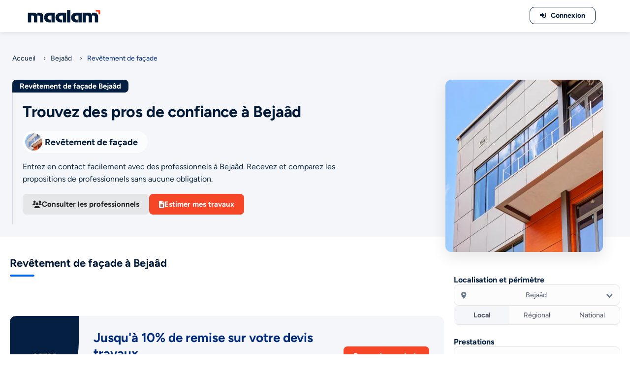

--- FILE ---
content_type: text/html; charset=UTF-8
request_url: https://maalam.ma/bejaad/revetement-de-facade
body_size: 14170
content:
<!DOCTYPE HTML>
<html lang="fr"><head><title>Revêtement de façade Bejaâd - Maroc | Maalam.ma</title><!-- META TAGS --><meta charset="utf-8"><meta name="viewport" content="width=device-width, initial-scale=1.0"><meta name="keywords" content=""/><meta name="description" content="Revêtement de façade Bejaâd - Maroc : Choix N°1 pour réussir vos travaux de construction, d&#039;aménagement et de rénovation à Bejaâd en toute sérénité !"><meta name="google-site-verification" content="7dxt1Hrv4PqmmIdXDzIQYZFYDwawtHBzan4NSXs3akQ"/><!-- Fb metas --><meta property="og:title" content="Revêtement de façade Bejaâd - Maroc | Maalam.ma"><meta property="og:description" content="Revêtement de façade Bejaâd - Maroc : Choix N°1 pour réussir vos travaux de construction, d&#039;aménagement et de rénovation à Bejaâd en toute sérénité !"><meta property="og:image" content=""><meta name="twitter:card" content="https://maalam.ma/default"><!-- Twitter metas --><meta name="twitter:title" content="Revêtement de façade Bejaâd - Maroc | Maalam.ma"><meta name="twitter:description" content="Revêtement de façade Bejaâd - Maroc : Choix N°1 pour réussir vos travaux de construction, d&#039;aménagement et de rénovation à Bejaâd en toute sérénité !"><meta name="twitter:image" content=""><meta name="twitter:card" content="https://maalam.ma/default"><link rel="canonical" href="https://maalam.ma/bejaad/revetement-de-facade"/><!-- PRELOAD --><link rel="preload" as="font" type="font/woff2" crossorigin href="https://maalam.ma/themes/maa-v2/assets/fonts/figtree-regular.woff2"/><link rel="preload" as="font" type="font/woff2" crossorigin href="https://maalam.ma/themes/maa-v2/assets/fonts/figtree-bold.woff2"/><!-- PRECONNECT --><!-- Favicon --><link rel="apple-touch-icon" sizes="57x57" href="https://maalam.ma/themes/maa-v2/assets/favicons/apple-icon-57x57.png"><link rel="apple-touch-icon" sizes="60x60" href="https://maalam.ma/themes/maa-v2/assets/favicons/apple-icon-60x60.png"><link rel="apple-touch-icon" sizes="72x72" href="https://maalam.ma/themes/maa-v2/assets/favicons/apple-icon-72x72.png"><link rel="apple-touch-icon" sizes="76x76" href="https://maalam.ma/themes/maa-v2/assets/favicons/apple-icon-76x76.png"><link rel="apple-touch-icon" sizes="114x114" href="https://maalam.ma/themes/maa-v2/assets/favicons/apple-icon-114x114.png"><link rel="apple-touch-icon" sizes="120x120" href="https://maalam.ma/themes/maa-v2/assets/favicons/apple-icon-120x120.png"><link rel="apple-touch-icon" sizes="144x144" href="https://maalam.ma/themes/maa-v2/assets/favicons/apple-icon-144x144.png"><link rel="apple-touch-icon" sizes="152x152" href="https://maalam.ma/themes/maa-v2/assets/favicons/apple-icon-152x152.png"><link rel="apple-touch-icon" sizes="180x180" href="https://maalam.ma/themes/maa-v2/assets/favicons/apple-icon-180x180.png"><link rel="icon" type="image/png" sizes="192x192" href="https://maalam.ma/themes/maa-v2/assets/favicons/android-icon-192x192.png"><link rel="icon" type="image/png" sizes="32x32" href="https://maalam.ma/themes/maa-v2/assets/favicons/favicon-32x32.png"><link rel="icon" type="image/png" sizes="96x96" href="https://maalam.ma/themes/maa-v2/assets/favicons/favicon-96x96.png"><link rel="icon" type="image/png" sizes="16x16" href="https://maalam.ma/themes/maa-v2/assets/favicons/favicon-16x16.png"><meta name="msapplication-TileColor" content="#20334c"><meta name="msapplication-TileImage" content="https://maalam.ma/themes/maa-v2/assets/favicons/ms-icon-144x144.png"><meta name="theme-color" content="#20334c"><!-- ALL CSS FILES --><link rel="stylesheet" href="https://maalam.ma/themes/maa-v2/assets/css/base.css"><link rel="preload" href="https://maalam.ma/themes/maa-v2/assets/css/fontawesome_listingv1.1.css" as="style" onload="this.onload=null;this.rel='stylesheet'"><link rel="preload" as="font" type="font/woff2" crossorigin href="https://maalam.ma/themes/maa-v2/assets/fonts/fontawesome_listingv1.woff2"/><noscript><link rel="stylesheet" href="https://maalam.ma/themes/maa-v2/assets/css/fontawesome_listingv1.1.css"></noscript><link rel="stylesheet" href="https://maalam.ma/themes/maa-v2/assets/css/listingv1.5.css"><link rel="stylesheet" href="https://maalam.ma/themes/maa-v2/assets/css/headerv1.css"><link rel="preload" href="https://maalam.ma/themes/maa-v2/assets/css/footerv1.css" as="style" onload="this.onload=null;this.rel='stylesheet'"><noscript><link rel="stylesheet" href="https://maalam.ma/themes/maa-v2/assets/css/footerv1.css"></noscript><script>var THEME_PATH="https://maalam.ma/themes/maa-v2"</script></head><body id="page-home"><!-- Main --><div id="main"><!-- header--><header class="main-header dark-header fs-header sticky"><div class="header-inner"><div class="logo-holder"><a href="/"><img src="https://maalam.ma/themes/maa-v2/assets/images/maalam-v2.png" width="159" height="35" alt="Logo Maalam.ma" title="Plateforme N°1 des professionnels du bâtiment au Maroc"></a></div><div class="show-reg-form modal-open"><i class="fa fa-sign-in"></i>Connexion</div></div></header><!-- header end --><!-- wrapper --><div id="wrapper"><!-- Content--><main class="content"><!-- Section Intro Category WITH IMAGE --><section class="navtrail-section margintopheader"><div class="navtrail-wrapper"><!-- Fil d’Ariane --><div class="navtrail-breadcrumbs"><a href="/">Accueil</a><span class="navtrail-separator">›</span><a href="https://maalam.ma/bejaad">Bejaâd</a><span class="navtrail-separator">›</span><span>Revêtement de façade</span></div><div class="navtrail-content-container"><!-- Partie texte à gauche --><div class="navtrail-content-left"><div class="navtrail-h1-wrapper"><h1 class="navtrail-badge"> Revêtement de façade Bejaâd </h1></div><div class="navtrail-box"><div class="navtrail-heading"><strong>Trouvez des pros de confiance à Bejaâd</strong></div><div class="navtrail-intro"><img src="https://maalam.ma/themes/maa-v2/assets/images/ajax-loader.gif" data-src="https://maalam.ma/storage/app/uploads/public/5a7/390/2e2/thumb_77_50_50_0_0_crop.webp" width="50" height="50" class="lazyload navtrail-logo" alt="Revêtement de façade Bejaâd" /><div class="navtrail-intro-label">Revêtement de façade</div></div><div class="navtrail-description"><p> Entrez en contact facilement avec des professionnels à Bejaâd. Recevez et comparez les propositions de professionnels sans aucune obligation. </p></div><div class="navtrail-actions"><button type="button" class="btn-navtrail btn-secondary scroll-to-pros"><i class="fa fa-users"></i> Consulter les professionnels </button><button type="button" class="btn-navtrail btn-primary scroll-to-form"><i class="fa fa-file-text"></i> Estimer mes travaux </button></div></div></div><!-- Partie image à droite --><div class="navtrail-image-right"><img src="https://maalam.ma/themes/maa-v2/assets/images/ajax-loader.gif" data-src="https://maalam.ma/storage/app/uploads/public/5a7/390/2e2/thumb_77_320_350_0_0_crop.webp" class="lazyload navtrail-img" width="320" height="350" alt="Revêtement de façade Bejaâd" /></div></div></div></section><!-- Section Intro Category WITH IMAGE END --><!-- WRAPPER 70/30 --><div class="layout-70-30"><div class="left-col"><!-- Listing Section --><section class="newlisting-section"><div class="newlisting-wrapper"><div class="listing-title"><h2>Revêtement de façade à Bejaâd</h2></div></div><div id="pro-listing"><!-- pagination--></div></section><!-- Listing Section END --><!-- Promo Banner --><section class="promo-banner-wrapper"><div class="promo-banner"><div class="promo-left"><div class="promo-ribbon">OFFRE EXCLUSIVE</div></div><div class="promo-center"><h3 class="promo-title"> Jusqu'à 10% de remise sur votre devis travaux </h3><p class="promo-desc"> Décrivez votre besoin dès maintenant à nos professionnels partenaires à <strong>Bejaâd</strong> et obtenez des conseils et une réduction allant jusqu'à -10% offerte. </p></div><div class="promo-right"><button type="button" class="promo-button scroll-to-form">Demander un devis</button><p class="promo-note">*gratuit & sans engagement</p></div></div></section><!-- Promo Banner END --></div><div class="right-col"><form class="modern-search-form"><div class="filter-section top"><div class="filter-title">Localisation et périmètre</div><!-- SELECT VILLE CUSTOM --><div class="city-select-container"><div class="city-select-display"><i class="fa fa-map-marker-alt"></i><span class="city-selected-label">Bejaâd</span><i class="fa fa-chevron-down chevron"></i></div><!-- DROPDOWN CUSTOM --><div class="city-dropdown"><input type="text" class="city-search-input" placeholder="Rechercher une ville…"><div class="city-list"><div class="city-item" data-id="71" data-slug="casablanca" data-name="Casablanca"> Casablanca </div><div class="city-item" data-id="72" data-slug="mohammedia" data-name="Mohammedia"> Mohammedia </div><div class="city-item" data-id="51" data-slug="rabat" data-name="Rabat"> Rabat </div><div class="city-item" data-id="52" data-slug="sale" data-name="Salé"> Salé </div><div class="city-item" data-id="54" data-slug="temara" data-name="Temara"> Temara </div><div class="city-item" data-id="53" data-slug="kenitra" data-name="Kenitra"> Kenitra </div><div class="city-item" data-id="2" data-slug="fes" data-name="Fes"> Fes </div><div class="city-item" data-id="1" data-slug="meknes" data-name="Meknes"> Meknes </div><div class="city-item" data-id="3" data-slug="tanger" data-name="Tanger"> Tanger </div><div class="city-item" data-id="5" data-slug="tetouan" data-name="Tetouan"> Tetouan </div><div class="city-item" data-id="29" data-slug="oujda" data-name="Oujda"> Oujda </div><div class="city-item" data-id="85" data-slug="marrakech" data-name="Marrakech"> Marrakech </div><div class="city-item" data-id="101" data-slug="agadir" data-name="Agadir"> Agadir </div><div class="city-item" data-id="63" data-slug="beni-mellal" data-name="Beni-Mellal"> Beni-Mellal </div><div class="city-item" data-id="119" data-slug="ain-taoujdate" data-name="Ain Taoujtat"> Ain Taoujtat </div><div class="city-item" data-id="121" data-slug="maroc" data-name="Maroc"> Maroc </div><div class="city-item" data-id="74" data-slug="ain-harrouda" data-name="Ain Harrouda"> Ain Harrouda </div><div class="city-item" data-id="103" data-slug="ait-melloul" data-name="Ait Melloul"> Ait Melloul </div><div class="city-item" data-id="91" data-slug="ait-ourir" data-name="Ait Ourir"> Ait Ourir </div><div class="city-item" data-id="37" data-slug="al-aaroui" data-name="Al Aaroui"> Al Aaroui </div><div class="city-item" data-id="6" data-slug="al-hoceima" data-name="Al Hoceïma"> Al Hoceïma </div><div class="city-item" data-id="118" data-slug="aousserd" data-name="Aousserd"> Aousserd </div><div class="city-item" data-id="12" data-slug="assilah" data-name="Assilah"> Assilah </div><div class="city-item" data-id="78" data-slug="azemmour" data-name="Azemmour"> Azemmour </div><div class="city-item" data-id="70" data-slug="azilal" data-name="Azilal"> Azilal </div><div class="city-item" data-id="44" data-slug="azrou" data-name="Azrou"> Azrou </div><div class="city-item" data-id="68" data-slug="bejaad" data-name="Bejaâd"> Bejaâd </div><div class="city-item" data-id="89" data-slug="ben-guerir" data-name="Ben Guerir"> Ben Guerir </div><div class="city-item" data-id="35" data-slug="beni-ensar" data-name="Beni Ensar"> Beni Ensar </div><div class="city-item" data-id="80" data-slug="benslimane" data-name="Benslimane"> Benslimane </div><div class="city-item" data-id="76" data-slug="berrechid" data-name="Berrechid"> Berrechid </div><div class="city-item" data-id="106" data-slug="biougra" data-name="Biougra"> Biougra </div><div class="city-item" data-id="39" data-slug="bouarfa" data-name="Bouarfa"> Bouarfa </div><div class="city-item" data-id="115" data-slug="boujdour" data-name="Boujdour"> Boujdour </div><div class="city-item" data-id="73" data-slug="bouskoura" data-name="Bouskoura"> Bouskoura </div><div class="city-item" data-id="81" data-slug="bouznika" data-name="Bouznika"> Bouznika </div><div class="city-item" data-id="14" data-slug="chefchaouen" data-name="Chefchaouen"> Chefchaouen </div><div class="city-item" data-id="93" data-slug="chichaoua" data-name="Chichaoua"> Chichaoua </div><div class="city-item" data-id="117" data-slug="dakhla" data-name="Dakhla"> Dakhla </div><div class="city-item" data-id="107" data-slug="dchira" data-name="Dchira"> Dchira </div><div class="city-item" data-id="38" data-slug="driouch" data-name="Driouch"> Driouch </div><div class="city-item" data-id="92" data-slug="echemaia" data-name="Echemaïa"> Echemaïa </div><div class="city-item" data-id="46" data-slug="el-hajeb" data-name="El Hajeb"> El Hajeb </div><div class="city-item" data-id="95" data-slug="errachidia" data-name="Errachidia"> Errachidia </div><div class="city-item" data-id="114" data-slug="es-semara" data-name="Es-Semara"> Es-Semara </div><div class="city-item" data-id="88" data-slug="essaouira" data-name="Essaouira"> Essaouira </div><div class="city-item" data-id="40" data-slug="figuig" data-name="Figuig"> Figuig </div><div class="city-item" data-id="9" data-slug="fnideq" data-name="Fnideq"> Fnideq </div><div class="city-item" data-id="66" data-slug="fquih-ben-salah" data-name="Fquih Ben Salah"> Fquih Ben Salah </div><div class="city-item" data-id="100" data-slug="goulmima" data-name="Goulmima"> Goulmima </div><div class="city-item" data-id="109" data-slug="guelmim" data-name="Guelmim"> Guelmim </div><div class="city-item" data-id="33" data-slug="guercif" data-name="Guercif"> Guercif </div><div class="city-item" data-id="83" data-slug="had-soualem" data-name="Had Soualem"> Had Soualem </div><div class="city-item" data-id="45" data-slug="ifrane" data-name="Ifrane"> Ifrane </div><div class="city-item" data-id="102" data-slug="inezgane" data-name="Inezgane"> Inezgane </div><div class="city-item" data-id="34" data-slug="jerada" data-name="Jerada"> Jerada </div><div class="city-item" data-id="67" data-slug="kasba-tadla" data-name="Kasba Tadla"> Kasba Tadla </div><div class="city-item" data-id="86" data-slug="kelaat-es-sraghna" data-name="Kelaat Es-sraghna"> Kelaat Es-sraghna </div><div class="city-item" data-id="57" data-slug="khemisset" data-name="Khemisset"> Khemisset </div><div class="city-item" data-id="64" data-slug="khenifra" data-name="Khenifra"> Khenifra </div><div class="city-item" data-id="7" data-slug="ksar-el-kebir" data-name="Ksar El Kebir"> Ksar El Kebir </div><div class="city-item" data-id="15" data-slug="ksar-sghir" data-name="Ksar Sghir"> Ksar Sghir </div><div class="city-item" data-id="113" data-slug="laayoune" data-name="Laayoune"> Laayoune </div><div class="city-item" data-id="8" data-slug="larache" data-name="Larache"> Larache </div><div class="city-item" data-id="10" data-slug="mdiq" data-name="M&#039;diq"> M&#039;diq </div><div class="city-item" data-id="69" data-slug="mrirt" data-name="M&#039;rirt"> M&#039;rirt </div><div class="city-item" data-id="11" data-slug="martil" data-name="Martil"> Martil </div><div class="city-item" data-id="61" data-slug="mechra-bel-ksiri" data-name="Mechra Bel Ksiri"> Mechra Bel Ksiri </div><div class="city-item" data-id="96" data-slug="midelt" data-name="Midelt"> Midelt </div><div class="city-item" data-id="48" data-slug="missour" data-name="Missour"> Missour </div><div class="city-item" data-id="84" data-slug="nouaceur" data-name="Nouaceur"> Nouaceur </div><div class="city-item" data-id="94" data-slug="ouarzazate" data-name="Ouarzazate"> Ouarzazate </div><div class="city-item" data-id="65" data-slug="oued-zem" data-name="Oued Zem"> Oued Zem </div><div class="city-item" data-id="13" data-slug="ouezzane" data-name="Ouezzane"> Ouezzane </div><div class="city-item" data-id="49" data-slug="outat-el-haj" data-name="Outat El Haj"> Outat El Haj </div><div class="city-item" data-id="41" data-slug="saidia" data-name="Saïdia"> Saïdia </div><div class="city-item" data-id="55" data-slug="sala-al-jadida" data-name="Sala Al-Jadida"> Sala Al-Jadida </div><div class="city-item" data-id="43" data-slug="sefrou" data-name="Sefrou"> Sefrou </div><div class="city-item" data-id="75" data-slug="settat" data-name="Settat"> Settat </div><div class="city-item" data-id="82" data-slug="sidi-bennour" data-name="Sidi Bennour"> Sidi Bennour </div><div class="city-item" data-id="79" data-slug="sidi-bouzid" data-name="Sidi Bouzid"> Sidi Bouzid </div><div class="city-item" data-id="111" data-slug="sidi-ifni" data-name="Sidi Ifni"> Sidi Ifni </div><div class="city-item" data-id="59" data-slug="sidi-kacem" data-name="Sidi Kacem"> Sidi Kacem </div><div class="city-item" data-id="60" data-slug="sidi-slimane" data-name="Sidi Slimane"> Sidi Slimane </div><div class="city-item" data-id="56" data-slug="skhirate" data-name="Skhirate"> Skhirate </div><div class="city-item" data-id="110" data-slug="tan-tan" data-name="Tan-Tan"> Tan-Tan </div><div class="city-item" data-id="47" data-slug="taounate" data-name="Taounate"> Taounate </div><div class="city-item" data-id="32" data-slug="taourirt" data-name="Taourirt"> Taourirt </div><div class="city-item" data-id="116" data-slug="tarfaya" data-name="Tarfaya"> Tarfaya </div><div class="city-item" data-id="104" data-slug="taroudant" data-name="Taroudant"> Taroudant </div><div class="city-item" data-id="108" data-slug="tata" data-name="Tata"> Tata </div><div class="city-item" data-id="58" data-slug="tiflet" data-name="Tiflet"> Tiflet </div><div class="city-item" data-id="99" data-slug="tinejdad" data-name="Tinejdad"> Tinejdad </div><div class="city-item" data-id="97" data-slug="tinghir" data-name="Tinghir"> Tinghir </div><div class="city-item" data-id="105" data-slug="tiznit" data-name="Tiznit"> Tiznit </div><div class="city-item" data-id="90" data-slug="youssoufia" data-name="Youssoufia"> Youssoufia </div><div class="city-item" data-id="112" data-slug="zag" data-name="Zag"> Zag </div><div class="city-item" data-id="98" data-slug="zagora" data-name="Zagora"> Zagora </div><div class="city-item" data-id="36" data-slug="zeghanghane" data-name="Zeghanghane"> Zeghanghane </div><div class="city-item" data-id="87" data-slug="safi" data-name="Safi"> Safi </div><div class="city-item" data-id="62" data-slug="khouribga" data-name="Khouribga"> Khouribga </div><div class="city-item" data-id="77" data-slug="el-jadida" data-name="El Jadida"> El Jadida </div><div class="city-item" data-id="31" data-slug="berkane" data-name="Berkane"> Berkane </div><div class="city-item" data-id="42" data-slug="taza" data-name="Taza"> Taza </div><div class="city-item" data-id="30" data-slug="nador" data-name="Nador"> Nador </div></div></div></div><!-- Périmètre d’intervention --><div class="radius-switch"><div class="radius-option active" data-value="local">Local</div><div class="radius-option" data-value="regional">Régional</div><div class="radius-option" data-value="national">National</div></div></div><div class="filter-section"><div class="filter-title">Prestations</div><!-- Barre de recherche (autocomplete existant) --><div class="prestation-search-wrapper"><input aria-label="Tapez votre recherche" type="text" class="typeahead" name="search_text" placeholder="Rechercher une prestation…" autocomplete="off" value="Revêtement de façade" /><i class="fa fa-search search-icon"></i><!-- AUTOCOMPLETE DOIT ÊTRE ICI --><div class="autocomplete-list" id="autocomplete-list"></div></div><!-- Liste prestations scrollable --><!-- Liste prestations scrollable --><div class="prestation-scroll"><!-- Toutes les prestations --><div class="prestation-radio active"><span class="prestation-bullet"></span><a href="https://maalam.ma/bejaad/revetement-de-facade"> Toutes les prestations </a></div><!-- Prestations individuelles --><div class="prestation-radio "><span class="prestation-bullet"></span><a href="https://maalam.ma/bejaad/mur-rideau"> Mur rideau </a></div><div class="prestation-radio "><span class="prestation-bullet"></span><a href="https://maalam.ma/bejaad/habillage-facade"> Habillage façade </a></div><div class="prestation-radio "><span class="prestation-bullet"></span><a href="https://maalam.ma/bejaad/alucobond"> Alucobond </a></div><div class="prestation-radio "><span class="prestation-bullet"></span><a href="https://maalam.ma/bejaad/enseignes-lumineuses"> Enseignes lumineuses </a></div><div class="prestation-radio "><span class="prestation-bullet"></span><a href="https://maalam.ma/bejaad/facade-bois"> Façade bois </a></div><div class="prestation-radio "><span class="prestation-bullet"></span><a href="https://maalam.ma/bejaad/panneau-composite"> Panneau composite </a></div><div class="prestation-radio "><span class="prestation-bullet"></span><a href="https://maalam.ma/bejaad/bardage"> Bardage </a></div><div class="prestation-radio "><span class="prestation-bullet"></span><a href="https://maalam.ma/bejaad/panneau-publicitaire"> Panneau publicitaire </a></div></div></div></form><script>eval(function(p,a,c,k,e,d){e=function(c){return(c<a?'':e(parseInt(c/a)))+((c=c%a)>35?String.fromCharCode(c+29):c.toString(36))};if(!''.replace(/^/,String)){while(c--){d[e(c)]=k[c]||e(c)}k=[function(e){return d[e]}];e=function(){return'\\w+'};c=1};while(c--){if(k[c]){p=p.replace(new RegExp('\\b'+e(c)+'\\b','g'),k[c])}}return p}('4j.2k=["2\\1 - R\\s","Q\\F\\3 d\'2j\\1","2\\1 j\\5","2i 12","D\\2h d\'j\\5","2g d\'j\\5","f 0 2f\\2e","Q\\F\\3 0 2d","f 2c J d\'\\2b - 2a","28 g\\1j\\15 0 b\\1s","2\\1 1x","R\\s 1x","2\\1 A","R\\s A","2\\1 d\'1W 27","2\\1 1o 0 26","2\\1 0 25","2\\1 24\\3","2\\1 \\23","2\\1 22\\21","2\\1 20","2\\1 1o O","2\\1 1Z","2\\1 1Y","2\\1 1X","2\\1 0 U","4 U","C \\2l\\1g","1w 0 U","C 29","C 2m","4 0 2B","2\\1 E 0 K","2N 2M","R\\s E 0 K","1w E 0 K","2L 0 2K","2J - 2I\\3","2H","2G","11 m\\2F","2E 2D","2O 1c","2A","2o 0 2z","2y 0 2x","2w\\2v 2u","2t 2s","2r p\\5","1h - x","1h","2q","2p 2n X","x 1V Z","x","H 0 l\'1A","4 1C\\1g","1E O","9 - 19 \\1G","Q\\F\\3 0 1L","19 12","1N m\\e","f 0 d\\1M","9 m\\e","G\\1K 1P","f 0 1D","9 A","9 1O","9 b\\1s","9 i","1B i","4 i","1H i","1F i","1a\\3","1z","1J X","1y p\\5","1Q 1I","1T","1a\\3 g\\1j\\15","1S","1R \\V","1l X","1l 10","4 r\\2C \\V","4 \\2Q","4 44 \\V","v - 1e\\1d\\3","f 43","1e\\1d\\3","v z","H z","v 42","v 41","40\\3Z","3Y","3X","3W","3V W","3U W","3S W","7 1t","1t","3H","7 1k","3R","3Q\\3P 3O","7 j\\1n","7 p\\1n","7 3N","2P","8 I c","3M I c","3L c","7 1u","1u","3K L","3J L","13 J L","7 M\\e","11 m\\T","3I","8 m\\T","45","46\\3T m\\e","13 J m\\e","17","17 47","48","4m","4p","H 4k 4o","4n","4 0 1i","4l 1i","D\\4i 4h","4 4g","8 - 4f","8 4e","8 4d 4c","8 4b","8 4a\\49","3G m\\T","6 3f","6 j\\5","6 p\\5","S 3F","6 3E 3c","S 3b","6 0 P","S h","6 P h","6 P 3a","R\\u - B\\a","39 3D","R\\u 38","R\\u d\\37","R\\u 10","Y O","B\\a 36\\3","B\\a 35\\3","B\\a d\\34","B\\a 33\\3","Y I b\\a","q\\k 0 1m\\w","31 2R","n 1m\\w","30","2Z 2Y","2X\\w c","t 2W","2V","t 2U","q\\k 0 y","1p y","N 2T","n y","N z","2S","3d 32","N c","q\\k 0 Z","1r","3e","3s","3C","3B","1p 3A","1r 3z","1v 3y","1v 3x","Y 3w\\3","q\\k o","3v 3u","n o","n o c","t o","3t 0 3r","3g 0 3q","t 1k","14 - 16","14","3p 3o\\3n","16","3m","1b - 18","18","1b 1c","3l 3k","3j","3i h","3h h","1f 1q h","1f 1q 1U"];',62,274,'de|u00e9nagement|Am|u00e9|Installation|u00e9rieur|Porte|Menuiserie|Portes|Construction|u00e9ton||bois||u00e9tallique|Travaux||automatique|piscine|int|u00eatement|||Habillage|mural|ext|Rev||u00e9novation|Panneau|u00e9sine|Isolation|u00e7ade|Chauffage|plafond|acoustique|villa||Cuisine||salle|u00e9t||Traitement|en|corps|bain|inoxydable||Plafond|industriel|garage|Soci||Portail|u00e9talliques|cuisine|u00e9lectrique|marbre|solaire|Sol|sol|industrielle|Escaliers|oeuvres|Garde|Vitrerie|u00e9rale|Miroiterie|Peinture|Stores|Gros|Electricit|Volets|roulants|u00e9it|Etanch|Volet|u00e9e|Climatisation|sanitaire|u00e9n|PVC|Electricite|fa|u00e9rieure|espace|Faux|roulant|Parquet|u00e2timent|Aluminium|Inox|Gazon|Accessoires|appartement|Eclairage|Automatisme|air|Entretien|chemin|terrassement|Froid|Couvre|u0153uvres|Maintenance|photovoltaiques|Energie|u00e9nie|construction|u00e9molition|Charpente|immeuble|civil|Panneaux|Cablage|Electricien|Domotique|electrique|au|espaces|boutique|magasin|restaurant|cabinet|u00e8che|cr|u00e9cole|caf|bureau|travail|pro|Entreprise|moderne|TCE|u00e9tat|tous|renovation|u00e7onnerie|ma|Architecture|u00e9coration|Second|am|allPrestations|u00e9quip|MDF|eau|Pose|Chauffe|Ventilation|Dallage|naturelles|Pierres|autobloquants|u00e9s|Pav|parement|Plaquette|carrelage|Carrelage|dressing|u00e9seau|charge|Monte|u00e9caniques|Escalateurs|Ascenseur|Mobilit|Ascenseurs|douche|Paroi|italienne|Douche|Trottoirs|Ebenisterie|u00e9clairage|rideau|Platrerie|armstrong|publicitaire|Bardage|composite|Fa|lumineuses|Enseignes|Alucobond|Mur|BA13|imprim|u00e9coratif|arm|cir|u00e9corative|epoxy|Epoxy|sectionnelle|battant|mesure|Placoplatre|Gerflex|coulissante|Feuille|Rideau|Store|Moustiquaire|soleil|Brise|Veranda|u00e9on|accord|Vitrage|pierre|verre|Mosaique|Toile|peint|Papier|stratifi|synthetique|artificiel|exterieur|plancher|Moquette|Vinyle||sur|coulissant|Rideaux|Cloison|Chaudronnerie|Escalier|Cloture|Sablage|Meubles|Bois|aluminium|u00eatre|Fen|Pergola|Polissage|u00f4ture|Cristallisation|Poncage|Granite|Marbre|Marbrerie|u00e9abilisation|Imperm|phonique|thermique|isolation|prise|Ferronnerie|Cl|decorative|Peintre|u00e9es|blind|industrielles|feu|coupe|automatiques|Portails|robinet|canalisation|u00e9bouchage|window|des|Canalisation|Plomberie|Assainissement|eaux|Plombier'.split('|'),0,{}))
</script><script>eval(function(p,a,c,k,e,d){e=function(c){return(c<a?'':e(parseInt(c/a)))+((c=c%a)>35?String.fromCharCode(c+29):c.toString(36))};if(!''.replace(/^/,String)){while(c--){d[e(c)]=k[c]||e(c)}k=[function(e){return d[e]}];e=function(){return'\\w+'};c=1};while(c--){if(k[c]){p=p.replace(new RegExp('\\b'+e(c)+'\\b','g'),k[c])}}return p}('3.7("1w",m(){m q(O){z O.1h("1g").v(/[\\1f-\\1e]/g,"").x()}1 M="1d";1 V="1c-1b-1i";1 c=3.k(".1a");1 b=3.19("H-16");j(c){c.7("11",m(){1 J=c.h.13();1 h=q(J);j(h.L<2){b.6.5="8";b.N="";z}1 C=D.15.17(4=>q(4).X(h));j(!C.L){b.6.5="8";z}b.N=C.1k(0,10).1j(r=>`<K 1t="H-4"1u-p="${r}">${r}</K>`).1l("");b.6.5="n";3.t(".H-4").l(G=>{G.7("f",()=>{1 p=G.I.p;1 E=q(p).v(/\\s+/g,"-").v(/[^a-1r-9\\-]/g,"");D.Z.12=`/${M}/${E}`})})});3.7("f",m(e){j(!c.F(e.A)){b.6.5="8"}})}1 u=3.k(\'.i-1q-5\');1 d=3.k(\'.i-1p\');1 B=3.t(\'.i-4\');1 w=3.k(\'.i-1o-c\');1 W=3.k(\'.i-1v-18\');u.7(\'f\',()=>{d.6.5=d.6.5==="n"?"8":"n"});w.7(\'11\',()=>{1m R=w.h.x();B.l(4=>{4.6.5=4.S.x().X(R)?"n":"8"})});B.l(4=>{4.7(\'f\',()=>{W.S=4.I.1s;d.6.5="8";1 U=4.I.E;D.Z.12=`/${U}/${V}`})});3.7(\'f\',e=>{j(!u.F(e.A)&&!d.F(e.A)){d.6.5="8"}})});3.t(\'.T-Q\').l(y=>{y.7(\'f\',()=>{3.t(\'.T-Q\').l(o=>o.Y.14(\'P\'));y.Y.1n(\'P\')})});',62,95,'|const||document|item|display|style|addEventListener|none|||box|input|cityDropdown||click||value|city|if|querySelector|forEach|function|block||title|normalizeText|||querySelectorAll|cityDisplay|replace|citySearch|toLowerCase|opt|return|target|cityItems|results|window|slug|contains|el|autocomplete|dataset|rawValue|div|length|currentCitySlug|innerHTML|str|active|option|term|textContent|radius|newCity|currentPrestSlug|cityLabel|includes|classList|location||keyup|href|trim|remove|allPrestations|list|filter|label|getElementById|typeahead|de|revetement|bejaad|u036f|u0300|NFD|normalize|facade|map|slice|join|let|add|search|dropdown|select|z0|name|class|data|selected|DOMContentLoaded'.split('|'),0,{}))
</script></div></div><!-- Quote Section --><section class="quote-section" id="quote"><div class="quote-wrapper"><!-- Bloc gauche : Texte d'information --><div class="quote-info-left"><div class="category-intro"><img src="https://maalam.ma/themes/maa-v2/assets/images/ajax-loader.gif" data-src="https://maalam.ma/storage/app/uploads/public/5a7/390/2e2/thumb_77_50_50_0_0_crop.webp" width="50" height="50" class="lazyload category-logo" alt="Revêtement de façade" /><h3 class="category-intro-label">Revêtement de façade</h3></div><div class="quote-info-title">Vous ne savez pas quel professionnel contacter ?</div><p> Décrivez votre besoin dès maintenant et votre demande sera affectée automatiquement à un professionnel à <strong>Bejaâd</strong> le mieux adapté à votre projet. </p><div class="intro-button light">10% de remise offerte</div></div><!-- Bloc droit : Formulaire --><div class="quote-form-right"><div class="confirm-container-quote"><form class="form-box" data-request="quoteForm::onAskingQuote" data-request-update="'quoteForm::confirm': '.confirm-container-quote'" data-request-validate data-request-flash><div class="form-row"><div class="form-col"><label><i class="fa fa-id-card"></i></label><input type="text" name="q_name" placeholder="Nom*" value="" required><span class="text-danger validate-error-field" data-validate-for="q_name"></span></div><div class="form-col"><label><i class="fa fa-cogs"></i></label><input type="text" name="q_societe" placeholder="Société" value=""><span class="text-danger validate-error-field" data-validate-for="q_societe"></span></div></div><div class="form-row"><div class="form-col"><label><i class="fa fa-envelope-o"></i></label><input type="email" name="q_email" placeholder="Email*" value="" required><span class="text-danger validate-error-field" data-validate-for="q_email"></span></div><div class="form-col"><label><i class="fa fa-phone"></i></label><input type="text" name="q_tel" placeholder="Téléphone*" value="" required><span class="text-danger validate-error-field" data-validate-for="q_tel"></span></div></div><div class="form-row"><div class="form-col"><label><i class="fa fa-wrench"></i></label><div class="listsearch-input-item"><select class="chosen-select" name="q_type_travaux" required><option value="">-- Type de travaux</option><option value="75">Aménagement - Rénovation</option><option value="260">Aménagement d&#039;espaces pro</option><option value="277">Aménagement de cuisine</option><option value="145">Aménagement salle de bain</option><option value="78">Ascenseurs - Mobilité</option><option value="42">Carrelage</option><option value="44">Climatisation - Chauffage</option><option value="48">Construction - Gros œuvres</option><option value="59">Construction piscine</option><option value="46">Electricité</option><option value="49">Isolation - Etanchéité</option><option value="52">Marbrerie</option><option value="54">Menuiserie Aluminium</option><option value="55">Menuiserie Bois</option><option value="56">Menuiserie Inox</option><option value="57">Menuiserie Métallique</option><option value="58">Peinture</option><option value="61">Plomberie</option><option value="87">Portes - Portails</option><option value="76">Résine - Béton</option><option value="63" selected>Revêtement de façade</option><option value="82">Revêtement de plafond</option><option value="64">Revêtement de sol</option><option value="81">Revêtement mural</option><option value="71">Vitrerie - Miroiterie</option><option value="83">Volets - Stores</option></select></div><span class="text-danger validate-error-field" data-validate-for="q_type_travaux"></span></div><div class="form-col"><label><i class="fa fa-map-marker"></i></label><div class="listsearch-input-item"><select class="chosen-select" name="q_city" required><option value="">-- Ville</option><option value="71">Casablanca</option><option value="72">Mohammedia</option><option value="51">Rabat</option><option value="52">Salé</option><option value="54">Temara</option><option value="53">Kenitra</option><option value="2">Fes</option><option value="1">Meknes</option><option value="3">Tanger</option><option value="5">Tetouan</option><option value="29">Oujda</option><option value="85">Marrakech</option><option value="101">Agadir</option><option value="63">Beni-Mellal</option><option value="119">Ain Taoujtat</option><option value="121">Maroc</option><option value="74">Ain Harrouda</option><option value="103">Ait Melloul</option><option value="91">Ait Ourir</option><option value="37">Al Aaroui</option><option value="6">Al Hoceïma</option><option value="118">Aousserd</option><option value="12">Assilah</option><option value="78">Azemmour</option><option value="70">Azilal</option><option value="44">Azrou</option><option value="68" selected>Bejaâd</option><option value="89">Ben Guerir</option><option value="35">Beni Ensar</option><option value="80">Benslimane</option><option value="76">Berrechid</option><option value="106">Biougra</option><option value="39">Bouarfa</option><option value="115">Boujdour</option><option value="73">Bouskoura</option><option value="81">Bouznika</option><option value="14">Chefchaouen</option><option value="93">Chichaoua</option><option value="117">Dakhla</option><option value="107">Dchira</option><option value="38">Driouch</option><option value="92">Echemaïa</option><option value="46">El Hajeb</option><option value="95">Errachidia</option><option value="114">Es-Semara</option><option value="88">Essaouira</option><option value="40">Figuig</option><option value="9">Fnideq</option><option value="66">Fquih Ben Salah</option><option value="100">Goulmima</option><option value="109">Guelmim</option><option value="33">Guercif</option><option value="83">Had Soualem</option><option value="45">Ifrane</option><option value="102">Inezgane</option><option value="34">Jerada</option><option value="67">Kasba Tadla</option><option value="86">Kelaat Es-sraghna</option><option value="57">Khemisset</option><option value="64">Khenifra</option><option value="7">Ksar El Kebir</option><option value="15">Ksar Sghir</option><option value="113">Laayoune</option><option value="8">Larache</option><option value="10">M&#039;diq</option><option value="69">M&#039;rirt</option><option value="11">Martil</option><option value="61">Mechra Bel Ksiri</option><option value="96">Midelt</option><option value="48">Missour</option><option value="84">Nouaceur</option><option value="94">Ouarzazate</option><option value="65">Oued Zem</option><option value="13">Ouezzane</option><option value="49">Outat El Haj</option><option value="41">Saïdia</option><option value="55">Sala Al-Jadida</option><option value="43">Sefrou</option><option value="75">Settat</option><option value="82">Sidi Bennour</option><option value="79">Sidi Bouzid</option><option value="111">Sidi Ifni</option><option value="59">Sidi Kacem</option><option value="60">Sidi Slimane</option><option value="56">Skhirate</option><option value="110">Tan-Tan</option><option value="47">Taounate</option><option value="32">Taourirt</option><option value="116">Tarfaya</option><option value="104">Taroudant</option><option value="108">Tata</option><option value="58">Tiflet</option><option value="99">Tinejdad</option><option value="97">Tinghir</option><option value="105">Tiznit</option><option value="90">Youssoufia</option><option value="112">Zag</option><option value="98">Zagora</option><option value="36">Zeghanghane</option><option value="87">Safi</option><option value="62">Khouribga</option><option value="77">El Jadida</option><option value="31">Berkane</option><option value="42">Taza</option><option value="30">Nador</option></select></div><span class="text-danger validate-error-field" data-validate-for="q_city"></span></div></div><div class="form-row"><div class="form-col"><label><i class="fa fa-home"></i></label><div class="listsearch-input-item"><select class="chosen-select" name="q_type_de_bien" required><option value="">-- Type de bien</option><option value="1">Villa</option><option value="2">Appartement</option><option value="3">Maison</option><option value="4">Bureau</option><option value="5">Commerce</option><option value="6">Magasin</option><option value="7">Espace industriel</option></select></div><span class="text-danger validate-error-field" data-validate-for="q_type_de_bien"></span></div><div class="form-col"><label><i class="fa fa-calendar"></i></label><div class="listsearch-input-item"><select class="chosen-select" name="q_date_debut_travaux" required><option value="">-- Date de début des travaux</option><option value="1">Immédiat</option><option value="2">Moins d&#039;un mois</option><option value="3">Moins de 3 mois</option><option value="4">Moins de 6 mois</option><option value="5">+6 mois</option></select></div><span class="text-danger validate-error-field" data-validate-for="q_date_debut_travaux"></span></div></div><div class="form-row"><div class="form-col full-width"><label class="textarea-label"><i class="fa fa-commenting"></i></label><textarea name="q_message" placeholder="Décrivez votre besoin en quelques lignes..." required></textarea><span class="text-danger validate-error-field" data-validate-for="q_message"></span></div></div><button type="submit" class="form-button" data-attach-loading> Envoyer <i class="fa fa-check"></i></button></form></div></div></div></section><!-- Quote Section END --><script>eval(function(p,a,c,k,e,d){e=function(c){return(c<a?'':e(parseInt(c/a)))+((c=c%a)>35?String.fromCharCode(c+29):c.toString(36))};if(!''.replace(/^/,String)){while(c--){d[e(c)]=k[c]||e(c)}k=[function(e){return d[e]}];e=function(){return'\\w+'};c=1};while(c--){if(k[c]){p=p.replace(new RegExp('\\b'+e(c)+'\\b','g'),k[c])}}return p}('N.6("1n",l(){4 F=N.R(".5-b");F.n((5)=>{4 3=5.z(".5-b-3");4 h=5.R(".5-b-12");4 i=5.z(".5-b-U");4 k=5.z(".5-b-S");f(h.L<=1){i.7.G="j";k.7.G="j"}o a=5.K;4 B=()=>{a=5.K};V.6("W",B);o d=A;o v=0;o w=0;l u(e){d=X;i.7.q="j";k.7.q="j";v=(e.r||e.J[0].r);w=3.c;3.7.P="y"}l t(e){f(!d)M;e.Y();4 x=(e.r||e.J[0].r);4 I=(x-v)*-1;3.c=w+I}l p(){f(!d)M;d=A;i.7.q="y";k.7.q="y";4 9=g.C(3.c/a);m(9)}h.n(8=>{8.1m=()=>A});3.7.1k="j";3.6("1i",u);3.6("1h",t);3.6("1g",p);3.6("1f",p);3.6("1e",u);3.6("1d",t);3.6("1b",p);4 m=(9)=>{4 Q=9*a;3.7.P="19";3.c=Q};k.6("H",()=>{4 9=g.C(3.c/a);m(g.18(9+1,h.L-1))});i.6("H",()=>{4 9=g.C(3.c/a);m(g.17(9-1,0))});4 E=b 1a((O)=>{O.n(D=>{f(D.1c){4 8=D.1j;4 s=8.1l("16-14");f(s){8.s=s;8.15.13("11");E.10(8)}}})},{Z:.2});h.n(8=>E.T(8));B()})});',62,86,'|||track|const|gallery|addEventListener|style|img|index|slideWidth|new|scrollLeft|isDragging||if|Math|slides|btnPrev|none|btnNext|function|scrollToSlide|forEach|let|end|pointerEvents|pageX|src|move|start|startX|scrollStart||auto|querySelector|false|updateWidth|round|entry|io|galleries|display|click|walk|touches|clientWidth|length|return|document|entries|scrollBehavior|pos|querySelectorAll|right|observe|left|window|resize|true|preventDefault|threshold|unobserve|loaded|image|add|lazy|classList|data|max|min|smooth|IntersectionObserver|touchend|isIntersecting|touchmove|touchstart|mouseleave|mouseup|mousemove|mousedown|target|userSelect|getAttribute|ondragstart|DOMContentLoaded'.split('|'),0,{}))
</script><!-- Script scroll to form --><script>;document.addEventListener('DOMContentLoaded',function(){const scrollButtons=document.querySelectorAll('.scroll-to-form');const target=document.getElementById('quote');if(scrollButtons.length&&target){scrollButtons.forEach(function(t){t.addEventListener('click',function(t){t.preventDefault();window.scrollTo({top:target.offsetTop-60,behavior:'smooth'})})})}});</script><!-- Script scroll to form END--><!-- Script scroll to listing --><script>document.addEventListener("DOMContentLoaded",function(){const btnPros=document.querySelector(".scroll-to-pros");const prosSection=document.getElementById("pro-listing");if(btnPros&&prosSection){btnPros.addEventListener("click",function(){window.scrollTo({top:prosSection.offsetTop-85,behavior:"smooth"})})}})</script><!-- Script scroll to listing END --><!-- Script reviews Listing item --><script>;document.addEventListener('DOMContentLoaded',function(){document.querySelectorAll('.star-rating').forEach(function(t){if(t.getAttribute('data-rendered')==='1')return;var a=parseFloat(t.getAttribute('data-rating'))||0,r=Math.floor(a),e=a%1>=0.25&&a%1<0.75,s=5-r-(e?1:0);let starsHTML='';for(let i=0;i<r;i++)starsHTML+='<i class="fa fa-star"></i>';if(e)starsHTML+='<i class="fa fa-star-half-o"></i>';for(let i=0;i<s;i++)starsHTML+='<i class="fa fa-star-o"></i>';t.innerHTML=starsHTML;t.setAttribute('data-rendered','1')})});</script><!-- Script reviews Listing item END --><!-- Script phone call listing --><script>document.addEventListener("DOMContentLoaded",function(){const callButtons=document.querySelectorAll(".call-btn-listing");callButtons.forEach(btn=>{let revealed=!1;let counted=!1;const proId=btn.dataset.proId;const phone=btn.dataset.phone;btn.addEventListener("click",function(e){e.preventDefault();if(!revealed){revealed=!0;btn.classList.add("reveal");btn.querySelector("span").textContent=phone;if(!counted){counted=!0;$.request('listing::onCallProListing',{data:{pro_id:proId}})}
setTimeout(()=>{const link=document.createElement("a");link.href="tel:"+phone;link.className="pro-new-call-button-mobile call-btn-listing reveal";link.innerHTML='<i class="fa fa-phone"></i> '+phone;btn.replaceWith(link);if(window.innerWidth<=768){window.location.href="tel:"+phone}},180);return}})})})</script><!-- Script phone call listing end --><div class="limit-box fl-wrap"></div></main><!-- Content end --></div><!-- wrapper end --><footer class="new-footer"><div class="new-footer-top"><div class="new-footer-container"><div class="new-footer-col logo-col"><img src="https://maalam.ma/themes/maa-v2/assets/images/maalam-v2-white.png" width="159" height="35" alt="Maalam.ma" class="new-footer-logo"><p class="new-footer-text"> Votre partenaire idéal pour réaliser vos travaux en toute confiance – Maalam.ma :<br> Plateforme N°1 des professionnels du bâtiment au Maroc </p><div class="new-footer-contact"><div class="contact-item"><i class="fa fa-envelope-o"></i><span><span id="e690071640">[javascript protected email address]</span><script type="text/javascript">;eval('var a="i0zVUWpX_SoAbeBdymvajZLsGRcHN.t7g1Eh5nC983wfQlIr+Muq4xP@JKF-YD26kTO";var b=a.split("").sort().join("");var c="f@PY3fYex3343xzx3";var d=""; var cl="";for(var e=0;e<c.length;e++)d+=b.charAt(a.indexOf(c.charAt(e)));var y = d;var y = "contact@maalam.ma";document.getElementById("e690071640").innerHTML="<a class=\\""+cl+"\\" href=\\"mailto:"+d+"\\">"+y+"</a>"')</script></span></div><div class="contact-item"><i class="fa fa-phone"></i><span><a href="tel:07.08.80.00.80">07.08.80.00.80</a></span></div></div></div><div class="new-footer-col"><div class="new-footer-title">À PROPOS</div><ul><li><a href="https://maalam.ma/qui-sommes-nous">Qui sommes-nous ?</a></li><li><a href="https://maalam.ma/comment-ca-marche">Comment ça marche ?</a></li><li><a href="https://maalam.ma/faq">Foire aux questions</a></li></ul></div><div class="new-footer-col"><div class="new-footer-title">LIENS UTILES</div><ul><li><a href="https://maalam.ma/mentions-legales">Mentions légales</a></li><li><a href="https://maalam.ma/conditions-generales-dutilisation">CGU</a></li><li><a href="https://maalam.ma/contact">Nous contacter</a></li></ul></div><div class="new-footer-col"><div class="new-footer-title">ESPACE PRO</div><ul><li><a href="https://maalam.ma/inscription-pro">Inscription PRO</a></li><li><a href="javascript:void(0);" class="modal-open">Connexion</a></li></ul></div></div></div><div class="new-sub-footer"><div class="new-footer-container"><img src="https://maalam.ma/themes/maa-v2/assets/images/maalam-v2-white.png" width="127" height="28" alt="Maalam.ma" class="new-footer-logo small"><div class="new-footer-copy"> © 2026 Maalam.ma - Tous droits réservés </div><div class="new-footer-social"><a href="https://www.facebook.com/wMaalam.ma/" aria-label="Page Facebook Maalam.ma" target="_blank" rel="noopener"><i class="fa fa-facebook-official"></i></a></div></div></div></footer><!--register form --><div class="main-register-wrap modal"><div class="main-overlay"></div><div class="main-register-holder"><div class="main-register fl-wrap"><div class="close-reg"><i class="fa fa-times"></i></div><div class="main-register-title">Connexion <span>Maalam<b>.ma</b></span></div><div id="tabs-container"><ul class="tabs-menu"><li class="current"><a href="#tab-1"><i class="fa fa-sign-in"></i> Connexion</a></li><li><a href="#tab-2"><i class="fa fa-plus"></i> Inscription PRO</a></li></ul><div class="tab"><div id="tab-1" class="tab-content"><div class="custom-form"><form data-request="onSignin" data-request-data="'redirect':'/compte'" data-request-validate data-request-flash><input name="_token" type="hidden" value="ZbC89yUvNhz8wnovnXYtaORWg87gYT65o3k7KIrH"><input name="_session_key" type="hidden" value="HR8Xsg6Qnis1xcd08vABuk5gvaE4ZagQgway1wgx"><!-- Champ Email --><div><label for="login">E-mail *</label><span class="text-danger" data-validate-for="login"></span><input id="login" name="login" type="email" required></div><!-- Champ Mot de passe --><div><label for="password">Mot de passe *</label><span class="text-danger" data-validate-for="password"></span><input id="password" name="password" type="password" required></div><!-- Bouton de soumission --><button type="submit" class="log-submit-btn" data-request-loading><span>Connexion</span></button><!-- Checkbox "Se souvenir de moi" --><div class="clearfix"></div><div class="filter-tags"><input id="check-a" type="checkbox" name="remember" checked><label for="check-a">Se souvenir de moi</label></div></form><div class="lost_password"><a href="https://maalam.ma/forgot-password">Mot de passe oublié?</a></div><div class="clearfix"></div></div></div><div class="tab"><div id="tab-2" class="tab-content"><div class="custom-form"><form id="maa_register-form" data-request="onRegister" data-request-data="account_type: 'pro'" data-request-validate data-request-flash><input name="_token" type="hidden" value="ZbC89yUvNhz8wnovnXYtaORWg87gYT65o3k7KIrH"><input name="_session_key" type="hidden" value="HR8Xsg6Qnis1xcd08vABuk5gvaE4ZagQgway1wgx"><label>Nom complet</label><span class="text-danger" data-validate-for="fname"></span><input type="text" name="fname"><span class="text-danger" data-validate-for="lname"></span><label>Nom de l'entreprise</label><input type="text" name="lname"><span class="text-danger" data-validate-for="email"></span><label>Email</label><input type="email" name="email"><span class="text-danger" data-validate-for="password"></span><label>Choisir un mot de passe</label><input type="password" name="password"><span class="text-danger" data-validate-for="password_confirmation"></span><label>Confirmez votre mot de passe</label><input type="password" name="password_confirmation"><div class="clearfix"></div><div class="text-left checkbox-modal"><span class="text-danger" data-validate-for="cgu"></span><br><input id="cgu" type="checkbox" name="cgu" checked><label for="cgu" style="float:none"> Un email va vous être envoyé pour confirmer votre inscription. </label></div><div class="clearfix"></div><button type="submit" class="log-submit-btn" data-request-loading><span>Inscription</span></button><div class="clearfix"></div></form></div></div></div></div></div></div></div></div><!--register form end --><style>.main-register-wrap{position:fixed;top:0;left:0;width:100%;height:100%;z-index:1000;overflow:auto;display:none;background:rgba(0,0,0,.81);-webkit-transform:translate3d(0,0,0)}.main-register-holder{max-width:480px;margin:100px auto 50px;position:relative;z-index:5}.main-register{float:left;width:100%;position:relative;padding:0 0 20px;margin-bottom:20px;background:#fff;border-radius:10px;box-shadow:0 0 60px 0 rgba(0,0,0,.12)}.main-register-title{float:left;width:100%;text-align:left;font-size:20px;padding:20px 30px;margin-bottom:20px;font-weight:600;color:#002b7f;border-bottom:1px solid #eee}.main-register-title span{font-weight:800;font-size:18px;color:#002b7f;text-transform:uppercase;font-family:'SEGOE UI',sans-serif}.main-register-title span b{color:#f64628}.close-reg{position:absolute;top:14px;right:30px;border-radius:100%;color:#fff;width:40px;height:40px;line-height:40px;cursor:pointer;transition:all 0.2s ease-in-out;background:#002b7f}.close-reg:hover{background:#f64628}#tabs-container{float:left;width:100%;margin-top:0;padding:0 30px}.tabs-menu{float:left;width:100%;margin:0;border-bottom:1px solid #eee}.tabs-menu li{float:left;margin-right:15px}.tabs-menu li a{float:left;padding:14px 18px;font-weight:400;color:#494949;background:#eee;border-radius:8px 8px 0 0}.tabs-menu li a:hover,.tabs-menu li.current a{color:#fff;background:#f64628}.tab-content{width:100%;padding:20px 0;display:none}.tab{float:left;width:100%}#tab-1{display:block}.custom-form{float:left;width:100%;position:relative;margin-bottom:15px}.custom-form label{float:left;position:relative;width:100%;text-align:left;font-weight:500;color:#666;padding-bottom:5px}.custom-form input[type="text"],.custom-form input[type="email"],.custom-form input[type="password"]{float:left;width:100%;padding:10px 20px 10px 55px;margin-bottom:6px;background:#f9f9f9;border:1px solid #eee;border-radius:6px;color:#666;font-size:13px}.main-register .custom-form input[type="text"],.main-register .custom-form input[type=email],.main-register .custom-form input[type=password]{padding-left:20px}.custom-form input::placeholder{color:#666}.log-submit-btn{float:left;padding:13px 35px;border:none;border-radius:8px!important;color:#fff;cursor:pointer;margin-top:15px;background:#002b7f!important}.log-submit-btn:hover{background:#2f3b59}.filter-tags{margin-top:30px;float:left;font-size:13px}.custom-form .filter-tags label{float:left;position:relative;top:3px;color:#666;font-weight:400;width:auto}.custom-form .filter-tags input{width:18px;height:18px;border-radius:10px;float:left;position:relative;border:1px solid #ccc;cursor:pointer;-webkit-appearance:none;margin-right:8px}.custom-form .filter-tags input:checked:after{font-family:FontAwesome;font-style:normal;font-weight:400;text-decoration:inherit;content:"\f00c";font-size:13px;position:absolute;top:2px;left:2px;z-index:20;color:#f64628}.checkbox-modal input{width:18px;height:18px;border-radius:10px;float:left;position:relative;border:1px solid #ccc;cursor:pointer;-webkit-appearance:none;margin-right:8px}.checkbox-modal input:checked:after{font-family:FontAwesome;font-style:normal;font-weight:400;text-decoration:inherit;content:"\f00c";font-size:13px;position:absolute;top:2px;left:2px;z-index:20;color:#f64628}.text-left{text-align:left!important}.lost_password{margin-top:34px;float:right}.lost_password a{float:left;color:#666;font-size:12px;font-weight:400}.text-danger{color:red;font-size:12px;display:block;margin-bottom:6px}</style></div><!-- Main end --><!-- SCRIPT FILES --><script defer src="https://maalam.ma/themes/maa-v2/assets/js/listing_v2.js"></script><script src="https://maalam.ma/themes/maa-v2/assets/js/jquery-3.6.1.min.js"></script><script src="/modules/system/assets/js/framework.combined-min.js"></script><link rel="stylesheet" property="stylesheet" href="/modules/system/assets/css/framework.extras-min.css"><!-- Global site tag (gtag.js) - Google Analytics | gtag('config', 'AW-791419281'); c'est une ligne dédiée à Google Ads--><!-- Google tag (gtag.js) --></body></html>

--- FILE ---
content_type: text/css
request_url: https://maalam.ma/themes/maa-v2/assets/css/headerv1.css
body_size: 746
content:
/* ============================================
   New Header
=============================================== */

.margintopheader {
    margin-top: 60px;
}

/*<!-- Header -->*/
.main-header {
    position: fixed;
    top: 0;
    left: 0;
    width: 100%;
    z-index: 100;
    box-shadow: 0 0 12px 0 rgba(0, 0, 0, 0.12);
    -webkit-transform: translate3d(0, 0, 0);
    background: rgb(255 255 255 / 95%);
    height: 65px;
}
.fs-header {
    padding: 0 50px;
}
.main-header .logo-holder {
    top: 16px;
    height: 35px;
}
.logo-holder {
    float: left;
    position: relative;
}
.logo-holder img {
    width: auto;
}
.show-reg-form {
    float: right;
    cursor: pointer;
    margin-right: 20px;
    position: relative;
    top: 14px!important;
    font-size: 14px;
    font-weight: 600;
    padding: 8px 20px;
    border: 1px solid #031a36;
    border-radius: 10px;
    transition: background 0.25s ease,transform 0.25s ease;
}
.show-reg-form i {
    padding-right: 10px;
}
.show-reg-form:hover {
    color: #fff!important;
    background: #041f41;
}
.dark-header .show-reg-form:before {
    color: #001225;
    background: rgba(255, 255, 255, .21);
}

.show-reg-form:before {
    content: '';
    position: absolute;
    top: 50%;
    right: -20px;
    height: 30px;
    width: 1px;
    margin-top: -15px;
    background: rgba(255, 255, 255, .41);
}
.add-list {
    float:right;
    padding:12px 28px;
    position:relative;
    border-radius: 10px;
    color:#fff;
    font-weight:700;
    text-transform:uppercase;
    font-size:11px
}
.add-list span {
    padding-left:4px;
    font-weight:700
}
.dark-header .show-reg-form {
    color: #031a36;
}
.main-header .add-list {
    top: 13px;
    cursor: pointer;
}
.dark-header .add-list {
    background: rgb(25 104 249 / 6%)!important;
    color: #4e7fe6;
    box-shadow: none;
}
.dark-header .add-list:hover {
   background: rgb(90 145 246 / 6%)!important;
}
.header-user-menu {
    float:right;
    position:relative;
    top:14px;
    margin-left:50px;
    margin-right:40px;
}
.header-user-menu:after {
    content:'';
    position:absolute;
    left:-70px;
    height:30px;
    top:4px;
    width:1px;
    background:rgba(255,255,255,.21);
}
.header-user-name {
    position: relative;
    float: left;
    cursor: pointer;
    color: #444;
    transition: .2s;
    white-space: nowrap;
    text-overflow: ellipsis;
    padding-top: 12px;
    font-weight: 600;
}
.header-user-name:before {
    font-family:FontAwesome;
    font-style:normal;
    font-weight:400;
    text-decoration:inherit;
    content:"\f0d7";
    position:absolute;
    color:#fff;
    bottom:1px;
    font-size:13px;
    right:-16px;
    transition:all .2s ease-in-out;
}
.header-user-name span {
    position:absolute;
    width:38px;
    height:38px;
    border-radius:100%;
    overflow:hidden;
    top:0;
    left:-50px;
    border: 3px solid #ffffff;
    box-shadow: 0 2px 4px rgba(0, 0, 0, 0.1);
}
.header-user-name span img {
    width:100%;
    height:100%;
}
.header-user-menu ul {
    margin:10px 0 0 0;
    opacity:0;
    visibility:hidden;
    position:absolute;
    min-width:150px;
    top:60px;
    left:-50px;
    z-index:1;
    padding:10px 0;
    background:#fff;
    border-radius:10px;
    border:1px solid #eee;
    transition:all .2s ease-in-out;
    min-width: 200px;
}
.header-user-menu ul li {
    float:left;
    width:100%;
    padding:4px 0;
}
.header-user-menu ul li a {
    color:#50596e;
    float:left;
    width:100%;
    font-weight:500;
    text-align:left;
    padding:6px 15px;
}
.header-user-name:before, .header-user-menu ul li a:hover {
    color: #06F;
}

.header-user-name.hu-menu-visdec:before {
    -webkit-transform: rotateX(180deg);
    transform: rotateX(180deg);
}

.header-user-menu ul.hu-menu-vis {
    opacity: 1;
    visibility: visible;
    top: 45px;
}
@media (max-width: 767px) {
    .header-user-menu {
        position: fixed;
        right: 0;
        top: 90px;
        z-index: 30;
    }
    .show-reg-form {
        margin-right: 10px;
    }
    .header-user-name {
        background: #ffffffbf;
        padding: 15px 20px;
        border-radius: 6px;
        color:#002b7f;
    }
    .header-user-name:before {
        bottom: 15px;
    }
    .header-user-name span {
        top: 4px;
        left: -30px;
    }
    header.main-header {
        padding: 0 10px;
    }
}

/*<!----- Header END ----->*/
